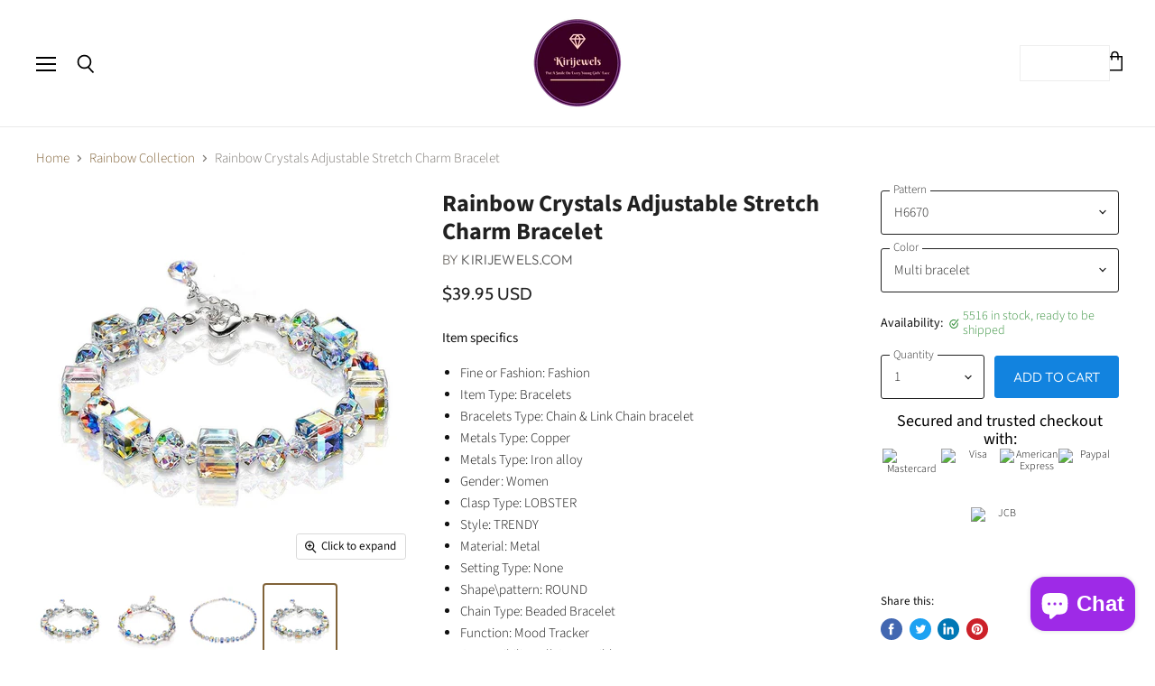

--- FILE ---
content_type: application/javascript; charset=utf-8
request_url: https://cdn.seguno.com/4b7ad2415a9148029d8e10eb61b35e89/codes/dmFsMjIx.js?v=1768457177000
body_size: -411
content:
document.dispatchEvent(new CustomEvent('__seguno-DISCOUNT-CONFIG', { detail: {"priceRule":"870036078770","code":"VAL221"} }));

--- FILE ---
content_type: text/javascript; charset=utf-8
request_url: https://kirijewels.com/products/2019-fashion-summer-square-crystals-link-chain-stretch-charm-bracelets-for-women-adjustable-party-jewelry-pulseras-mujer-1.js
body_size: 2141
content:
{"id":6105836224690,"title":"Rainbow Crystals Adjustable Stretch Charm Bracelet","handle":"2019-fashion-summer-square-crystals-link-chain-stretch-charm-bracelets-for-women-adjustable-party-jewelry-pulseras-mujer-1","description":"\u003cstrong\u003eItem specifics\u003c\/strong\u003e\n\u003cul\u003e\n\u003cli\u003eFine or Fashion: Fashion\u003c\/li\u003e\n\u003cli\u003eItem Type: Bracelets\u003c\/li\u003e\n\u003cli\u003eBracelets Type: Chain \u0026amp; Link Chain bracelet\u003c\/li\u003e\n\u003cli\u003eMetals Type: Copper\u003c\/li\u003e\n\u003cli\u003eMetals Type: Iron alloy\u003c\/li\u003e\n\u003cli\u003eGender: Women\u003c\/li\u003e\n\u003cli\u003eClasp Type: LOBSTER\u003c\/li\u003e\n\u003cli\u003eStyle: TRENDY\u003c\/li\u003e\n\u003cli\u003eMaterial: Metal\u003c\/li\u003e\n\u003cli\u003eSetting Type: None\u003c\/li\u003e\n\u003cli\u003eShape\\pattern: ROUND\u003c\/li\u003e\n\u003cli\u003eChain Type: Beaded Bracelet\u003c\/li\u003e\n\u003cli\u003eFunction: Mood Tracker\u003c\/li\u003e\n\u003cli\u003eCompatibility: All Compatible\u003c\/li\u003e\n\u003cli\u003eModel Number: H6770-H6777\u003c\/li\u003e\n\u003cli\u003eis_customized: Yes\u003c\/li\u003e\n\u003cli\u003eBracelets 3: Bracelets\u003c\/li\u003e\n\u003cli\u003eBracelets 4: Crystal Bracelets\u003c\/li\u003e\n\u003cli\u003eBracelets 5: Chain Bracelets\u003c\/li\u003e\n\u003cli\u003eBracelets 6: Lobster Clasp Bracelets\u003c\/li\u003e\n\u003cli\u003eBracelets 8: Women's Bracelets\u003c\/li\u003e\n\u003c\/ul\u003e\n\u003cp data-mce-fragment=\"1\"\u003e\u003cstrong data-mce-fragment=\"1\"\u003eFree shipping!\u003c\/strong\u003e\u003c\/p\u003e\n\u003cp data-mce-fragment=\"1\"\u003e\u003cstrong data-mce-fragment=\"1\"\u003eProfits go to charity.\u003c\/strong\u003e\u003c\/p\u003e\n\u003cp data-mce-fragment=\"1\"\u003e\u003cstrong data-mce-fragment=\"1\"\u003eGet 50% OFF\u003c\/strong\u003e\u003cspan data-mce-fragment=\"1\"\u003e \u003c\/span\u003ethis stunning \u003cstrong\u003eRainbow Crystals Adjustable Stretch Charm Bracelet \u003c\/strong\u003etoday!\u003c\/p\u003e\n\u003cp data-mce-fragment=\"1\"\u003eJust click the “\u003cstrong data-mce-fragment=\"1\"\u003eAdd to Cart”\u003c\/strong\u003e\u003cspan data-mce-fragment=\"1\"\u003e \u003c\/span\u003ebutton above!\u003c\/p\u003e\n\u003cp data-mce-fragment=\"1\"\u003eWe have very limited stock; they will go soon!\u003cbr data-mce-fragment=\"1\"\u003e\u003cbr data-mce-fragment=\"1\"\u003e\u003cstrong data-mce-fragment=\"1\"\u003eNote: Please allow 2-4 weeks for delivery.\u003c\/strong\u003e\u003c\/p\u003e","published_at":"2020-11-28T16:23:38-05:00","created_at":"2020-11-28T16:20:24-05:00","vendor":"Kirijewels.com","type":"Chain \u0026 Link Bracelets","tags":["upsell26","upsell3"],"price":3995,"price_min":3995,"price_max":3995,"available":true,"price_varies":false,"compare_at_price":null,"compare_at_price_min":0,"compare_at_price_max":0,"compare_at_price_varies":false,"variants":[{"id":37635229352114,"title":"H6670 \/ Multi bracelet","option1":"H6670","option2":"Multi bracelet","option3":null,"sku":"200001034:361180#H6670","requires_shipping":true,"taxable":true,"featured_image":{"id":22897906974898,"product_id":6105836224690,"position":4,"created_at":"2020-11-28T16:20:43-05:00","updated_at":"2020-11-28T16:21:34-05:00","alt":null,"width":800,"height":800,"src":"https:\/\/cdn.shopify.com\/s\/files\/1\/1096\/5312\/products\/2019-Fashion-Summer-Square-Crystals-Link-Chain-Stretch-Charm-Bracelets-For-Women-Adjustable-Party-Jewelry-Pulseras_2385df66-2ae3-492a-9c6e-fe6daa06d15a.jpg?v=1606598494","variant_ids":[37635229352114]},"available":true,"name":"Rainbow Crystals Adjustable Stretch Charm Bracelet - H6670 \/ Multi bracelet","public_title":"H6670 \/ Multi bracelet","options":["H6670","Multi bracelet"],"price":3995,"weight":0,"compare_at_price":null,"inventory_quantity":24,"inventory_management":"shopify","inventory_policy":"continue","barcode":"","featured_media":{"alt":null,"id":15068462973106,"position":4,"preview_image":{"aspect_ratio":1.0,"height":800,"width":800,"src":"https:\/\/cdn.shopify.com\/s\/files\/1\/1096\/5312\/products\/2019-Fashion-Summer-Square-Crystals-Link-Chain-Stretch-Charm-Bracelets-For-Women-Adjustable-Party-Jewelry-Pulseras_2385df66-2ae3-492a-9c6e-fe6daa06d15a.jpg?v=1606598494"}},"requires_selling_plan":false,"selling_plan_allocations":[]},{"id":37635229450418,"title":"H6671 \/ Multi bracelet","option1":"H6671","option2":"Multi bracelet","option3":null,"sku":"200001034:361181#H6671","requires_shipping":true,"taxable":true,"featured_image":{"id":22897907073202,"product_id":6105836224690,"position":5,"created_at":"2020-11-28T16:20:43-05:00","updated_at":"2020-11-28T16:21:34-05:00","alt":null,"width":800,"height":800,"src":"https:\/\/cdn.shopify.com\/s\/files\/1\/1096\/5312\/products\/2019-Fashion-Summer-Square-Crystals-Link-Chain-Stretch-Charm-Bracelets-For-Women-Adjustable-Party-Jewelry-Pulseras_c4d0cbac-dc00-4a96-9a66-2a1b0c2d6762.jpg?v=1606598494","variant_ids":[37635229450418]},"available":true,"name":"Rainbow Crystals Adjustable Stretch Charm Bracelet - H6671 \/ Multi bracelet","public_title":"H6671 \/ Multi bracelet","options":["H6671","Multi bracelet"],"price":3995,"weight":0,"compare_at_price":null,"inventory_quantity":24,"inventory_management":"shopify","inventory_policy":"continue","barcode":"","featured_media":{"alt":null,"id":15068463071410,"position":5,"preview_image":{"aspect_ratio":1.0,"height":800,"width":800,"src":"https:\/\/cdn.shopify.com\/s\/files\/1\/1096\/5312\/products\/2019-Fashion-Summer-Square-Crystals-Link-Chain-Stretch-Charm-Bracelets-For-Women-Adjustable-Party-Jewelry-Pulseras_c4d0cbac-dc00-4a96-9a66-2a1b0c2d6762.jpg?v=1606598494"}},"requires_selling_plan":false,"selling_plan_allocations":[]},{"id":37635229483186,"title":"H6672 \/ Multi bracelet","option1":"H6672","option2":"Multi bracelet","option3":null,"sku":"200001034:361187#H6672","requires_shipping":true,"taxable":true,"featured_image":{"id":22897907105970,"product_id":6105836224690,"position":6,"created_at":"2020-11-28T16:20:43-05:00","updated_at":"2020-11-28T16:21:34-05:00","alt":null,"width":800,"height":800,"src":"https:\/\/cdn.shopify.com\/s\/files\/1\/1096\/5312\/products\/2019-Fashion-Summer-Square-Crystals-Link-Chain-Stretch-Charm-Bracelets-For-Women-Adjustable-Party-Jewelry-Pulseras_03ca59f5-6b2b-445f-a405-1bb2ba086496.jpg?v=1606598494","variant_ids":[37635229483186]},"available":true,"name":"Rainbow Crystals Adjustable Stretch Charm Bracelet - H6672 \/ Multi bracelet","public_title":"H6672 \/ Multi bracelet","options":["H6672","Multi bracelet"],"price":3995,"weight":0,"compare_at_price":null,"inventory_quantity":24,"inventory_management":"zeroup","inventory_policy":"continue","barcode":"","featured_media":{"alt":null,"id":15068463104178,"position":6,"preview_image":{"aspect_ratio":1.0,"height":800,"width":800,"src":"https:\/\/cdn.shopify.com\/s\/files\/1\/1096\/5312\/products\/2019-Fashion-Summer-Square-Crystals-Link-Chain-Stretch-Charm-Bracelets-For-Women-Adjustable-Party-Jewelry-Pulseras_03ca59f5-6b2b-445f-a405-1bb2ba086496.jpg?v=1606598494"}},"requires_selling_plan":false,"selling_plan_allocations":[]},{"id":37635229515954,"title":"H6677 \/ Multi Earrings","option1":"H6677","option2":"Multi Earrings","option3":null,"sku":"200001034:200003760#H6677","requires_shipping":true,"taxable":true,"featured_image":{"id":22897907138738,"product_id":6105836224690,"position":7,"created_at":"2020-11-28T16:20:43-05:00","updated_at":"2020-11-28T16:21:34-05:00","alt":null,"width":800,"height":800,"src":"https:\/\/cdn.shopify.com\/s\/files\/1\/1096\/5312\/products\/2019-Fashion-Summer-Square-Crystals-Link-Chain-Stretch-Charm-Bracelets-For-Women-Adjustable-Party-Jewelry-Pulseras_1fc8acaa-4078-4166-bfcc-60e915d07cb1.jpg?v=1606598494","variant_ids":[37635229515954]},"available":true,"name":"Rainbow Crystals Adjustable Stretch Charm Bracelet - H6677 \/ Multi Earrings","public_title":"H6677 \/ Multi Earrings","options":["H6677","Multi Earrings"],"price":3995,"weight":0,"compare_at_price":null,"inventory_quantity":24,"inventory_management":"shopify","inventory_policy":"continue","barcode":"","featured_media":{"alt":null,"id":15068463136946,"position":7,"preview_image":{"aspect_ratio":1.0,"height":800,"width":800,"src":"https:\/\/cdn.shopify.com\/s\/files\/1\/1096\/5312\/products\/2019-Fashion-Summer-Square-Crystals-Link-Chain-Stretch-Charm-Bracelets-For-Women-Adjustable-Party-Jewelry-Pulseras_1fc8acaa-4078-4166-bfcc-60e915d07cb1.jpg?v=1606598494"}},"requires_selling_plan":false,"selling_plan_allocations":[]},{"id":37635229581490,"title":"H6676 \/ Multi Earrings","option1":"H6676","option2":"Multi Earrings","option3":null,"sku":"200001034:200003759#H6676","requires_shipping":true,"taxable":true,"featured_image":{"id":22897907204274,"product_id":6105836224690,"position":8,"created_at":"2020-11-28T16:20:44-05:00","updated_at":"2020-11-28T16:21:34-05:00","alt":null,"width":800,"height":800,"src":"https:\/\/cdn.shopify.com\/s\/files\/1\/1096\/5312\/products\/2019-Fashion-Summer-Square-Crystals-Link-Chain-Stretch-Charm-Bracelets-For-Women-Adjustable-Party-Jewelry-Pulseras_226f130b-1450-47fa-a773-6411c6c262d4.jpg?v=1606598494","variant_ids":[37635229581490]},"available":true,"name":"Rainbow Crystals Adjustable Stretch Charm Bracelet - H6676 \/ Multi Earrings","public_title":"H6676 \/ Multi Earrings","options":["H6676","Multi Earrings"],"price":3995,"weight":0,"compare_at_price":null,"inventory_quantity":24,"inventory_management":"shopify","inventory_policy":"continue","barcode":"","featured_media":{"alt":null,"id":15068463202482,"position":8,"preview_image":{"aspect_ratio":1.0,"height":800,"width":800,"src":"https:\/\/cdn.shopify.com\/s\/files\/1\/1096\/5312\/products\/2019-Fashion-Summer-Square-Crystals-Link-Chain-Stretch-Charm-Bracelets-For-Women-Adjustable-Party-Jewelry-Pulseras_226f130b-1450-47fa-a773-6411c6c262d4.jpg?v=1606598494"}},"requires_selling_plan":false,"selling_plan_allocations":[]}],"images":["\/\/cdn.shopify.com\/s\/files\/1\/1096\/5312\/products\/2019-Fashion-Summer-Square-Crystals-Link-Chain-Stretch-Charm-Bracelets-For-Women-Adjustable-Party-Jewelry-Pulseras_436bb2b2-ee9d-46c5-8f83-84fc2441b1bb.jpg?v=1606598494","\/\/cdn.shopify.com\/s\/files\/1\/1096\/5312\/products\/2019-Fashion-Summer-Square-Crystals-Link-Chain-Stretch-Charm-Bracelets-For-Women-Adjustable-Party-Jewelry-Pulseras_dcc50409-c19a-4711-a37e-c6c0f59efbf3.jpg?v=1606598494","\/\/cdn.shopify.com\/s\/files\/1\/1096\/5312\/products\/2019-Fashion-Summer-Square-Crystals-Link-Chain-Stretch-Charm-Bracelets-For-Women-Adjustable-Party-Jewelry-Pulseras_ee9204c0-2918-4ef8-8d07-1b89749d6f5a.jpg?v=1606598494","\/\/cdn.shopify.com\/s\/files\/1\/1096\/5312\/products\/2019-Fashion-Summer-Square-Crystals-Link-Chain-Stretch-Charm-Bracelets-For-Women-Adjustable-Party-Jewelry-Pulseras_2385df66-2ae3-492a-9c6e-fe6daa06d15a.jpg?v=1606598494","\/\/cdn.shopify.com\/s\/files\/1\/1096\/5312\/products\/2019-Fashion-Summer-Square-Crystals-Link-Chain-Stretch-Charm-Bracelets-For-Women-Adjustable-Party-Jewelry-Pulseras_c4d0cbac-dc00-4a96-9a66-2a1b0c2d6762.jpg?v=1606598494","\/\/cdn.shopify.com\/s\/files\/1\/1096\/5312\/products\/2019-Fashion-Summer-Square-Crystals-Link-Chain-Stretch-Charm-Bracelets-For-Women-Adjustable-Party-Jewelry-Pulseras_03ca59f5-6b2b-445f-a405-1bb2ba086496.jpg?v=1606598494","\/\/cdn.shopify.com\/s\/files\/1\/1096\/5312\/products\/2019-Fashion-Summer-Square-Crystals-Link-Chain-Stretch-Charm-Bracelets-For-Women-Adjustable-Party-Jewelry-Pulseras_1fc8acaa-4078-4166-bfcc-60e915d07cb1.jpg?v=1606598494","\/\/cdn.shopify.com\/s\/files\/1\/1096\/5312\/products\/2019-Fashion-Summer-Square-Crystals-Link-Chain-Stretch-Charm-Bracelets-For-Women-Adjustable-Party-Jewelry-Pulseras_226f130b-1450-47fa-a773-6411c6c262d4.jpg?v=1606598494"],"featured_image":"\/\/cdn.shopify.com\/s\/files\/1\/1096\/5312\/products\/2019-Fashion-Summer-Square-Crystals-Link-Chain-Stretch-Charm-Bracelets-For-Women-Adjustable-Party-Jewelry-Pulseras_436bb2b2-ee9d-46c5-8f83-84fc2441b1bb.jpg?v=1606598494","options":[{"name":"Pattern","position":1,"values":["H6670","H6671","H6672","H6677","H6676"]},{"name":"Color","position":2,"values":["Multi bracelet","Multi Earrings"]}],"url":"\/products\/2019-fashion-summer-square-crystals-link-chain-stretch-charm-bracelets-for-women-adjustable-party-jewelry-pulseras-mujer-1","media":[{"alt":null,"id":15068462776498,"position":1,"preview_image":{"aspect_ratio":1.0,"height":800,"width":800,"src":"https:\/\/cdn.shopify.com\/s\/files\/1\/1096\/5312\/products\/2019-Fashion-Summer-Square-Crystals-Link-Chain-Stretch-Charm-Bracelets-For-Women-Adjustable-Party-Jewelry-Pulseras_436bb2b2-ee9d-46c5-8f83-84fc2441b1bb.jpg?v=1606598494"},"aspect_ratio":1.0,"height":800,"media_type":"image","src":"https:\/\/cdn.shopify.com\/s\/files\/1\/1096\/5312\/products\/2019-Fashion-Summer-Square-Crystals-Link-Chain-Stretch-Charm-Bracelets-For-Women-Adjustable-Party-Jewelry-Pulseras_436bb2b2-ee9d-46c5-8f83-84fc2441b1bb.jpg?v=1606598494","width":800},{"alt":null,"id":15068462809266,"position":2,"preview_image":{"aspect_ratio":1.0,"height":800,"width":800,"src":"https:\/\/cdn.shopify.com\/s\/files\/1\/1096\/5312\/products\/2019-Fashion-Summer-Square-Crystals-Link-Chain-Stretch-Charm-Bracelets-For-Women-Adjustable-Party-Jewelry-Pulseras_dcc50409-c19a-4711-a37e-c6c0f59efbf3.jpg?v=1606598494"},"aspect_ratio":1.0,"height":800,"media_type":"image","src":"https:\/\/cdn.shopify.com\/s\/files\/1\/1096\/5312\/products\/2019-Fashion-Summer-Square-Crystals-Link-Chain-Stretch-Charm-Bracelets-For-Women-Adjustable-Party-Jewelry-Pulseras_dcc50409-c19a-4711-a37e-c6c0f59efbf3.jpg?v=1606598494","width":800},{"alt":null,"id":15068462842034,"position":3,"preview_image":{"aspect_ratio":1.0,"height":800,"width":800,"src":"https:\/\/cdn.shopify.com\/s\/files\/1\/1096\/5312\/products\/2019-Fashion-Summer-Square-Crystals-Link-Chain-Stretch-Charm-Bracelets-For-Women-Adjustable-Party-Jewelry-Pulseras_ee9204c0-2918-4ef8-8d07-1b89749d6f5a.jpg?v=1606598494"},"aspect_ratio":1.0,"height":800,"media_type":"image","src":"https:\/\/cdn.shopify.com\/s\/files\/1\/1096\/5312\/products\/2019-Fashion-Summer-Square-Crystals-Link-Chain-Stretch-Charm-Bracelets-For-Women-Adjustable-Party-Jewelry-Pulseras_ee9204c0-2918-4ef8-8d07-1b89749d6f5a.jpg?v=1606598494","width":800},{"alt":null,"id":15068462973106,"position":4,"preview_image":{"aspect_ratio":1.0,"height":800,"width":800,"src":"https:\/\/cdn.shopify.com\/s\/files\/1\/1096\/5312\/products\/2019-Fashion-Summer-Square-Crystals-Link-Chain-Stretch-Charm-Bracelets-For-Women-Adjustable-Party-Jewelry-Pulseras_2385df66-2ae3-492a-9c6e-fe6daa06d15a.jpg?v=1606598494"},"aspect_ratio":1.0,"height":800,"media_type":"image","src":"https:\/\/cdn.shopify.com\/s\/files\/1\/1096\/5312\/products\/2019-Fashion-Summer-Square-Crystals-Link-Chain-Stretch-Charm-Bracelets-For-Women-Adjustable-Party-Jewelry-Pulseras_2385df66-2ae3-492a-9c6e-fe6daa06d15a.jpg?v=1606598494","width":800},{"alt":null,"id":15068463071410,"position":5,"preview_image":{"aspect_ratio":1.0,"height":800,"width":800,"src":"https:\/\/cdn.shopify.com\/s\/files\/1\/1096\/5312\/products\/2019-Fashion-Summer-Square-Crystals-Link-Chain-Stretch-Charm-Bracelets-For-Women-Adjustable-Party-Jewelry-Pulseras_c4d0cbac-dc00-4a96-9a66-2a1b0c2d6762.jpg?v=1606598494"},"aspect_ratio":1.0,"height":800,"media_type":"image","src":"https:\/\/cdn.shopify.com\/s\/files\/1\/1096\/5312\/products\/2019-Fashion-Summer-Square-Crystals-Link-Chain-Stretch-Charm-Bracelets-For-Women-Adjustable-Party-Jewelry-Pulseras_c4d0cbac-dc00-4a96-9a66-2a1b0c2d6762.jpg?v=1606598494","width":800},{"alt":null,"id":15068463104178,"position":6,"preview_image":{"aspect_ratio":1.0,"height":800,"width":800,"src":"https:\/\/cdn.shopify.com\/s\/files\/1\/1096\/5312\/products\/2019-Fashion-Summer-Square-Crystals-Link-Chain-Stretch-Charm-Bracelets-For-Women-Adjustable-Party-Jewelry-Pulseras_03ca59f5-6b2b-445f-a405-1bb2ba086496.jpg?v=1606598494"},"aspect_ratio":1.0,"height":800,"media_type":"image","src":"https:\/\/cdn.shopify.com\/s\/files\/1\/1096\/5312\/products\/2019-Fashion-Summer-Square-Crystals-Link-Chain-Stretch-Charm-Bracelets-For-Women-Adjustable-Party-Jewelry-Pulseras_03ca59f5-6b2b-445f-a405-1bb2ba086496.jpg?v=1606598494","width":800},{"alt":null,"id":15068463136946,"position":7,"preview_image":{"aspect_ratio":1.0,"height":800,"width":800,"src":"https:\/\/cdn.shopify.com\/s\/files\/1\/1096\/5312\/products\/2019-Fashion-Summer-Square-Crystals-Link-Chain-Stretch-Charm-Bracelets-For-Women-Adjustable-Party-Jewelry-Pulseras_1fc8acaa-4078-4166-bfcc-60e915d07cb1.jpg?v=1606598494"},"aspect_ratio":1.0,"height":800,"media_type":"image","src":"https:\/\/cdn.shopify.com\/s\/files\/1\/1096\/5312\/products\/2019-Fashion-Summer-Square-Crystals-Link-Chain-Stretch-Charm-Bracelets-For-Women-Adjustable-Party-Jewelry-Pulseras_1fc8acaa-4078-4166-bfcc-60e915d07cb1.jpg?v=1606598494","width":800},{"alt":null,"id":15068463202482,"position":8,"preview_image":{"aspect_ratio":1.0,"height":800,"width":800,"src":"https:\/\/cdn.shopify.com\/s\/files\/1\/1096\/5312\/products\/2019-Fashion-Summer-Square-Crystals-Link-Chain-Stretch-Charm-Bracelets-For-Women-Adjustable-Party-Jewelry-Pulseras_226f130b-1450-47fa-a773-6411c6c262d4.jpg?v=1606598494"},"aspect_ratio":1.0,"height":800,"media_type":"image","src":"https:\/\/cdn.shopify.com\/s\/files\/1\/1096\/5312\/products\/2019-Fashion-Summer-Square-Crystals-Link-Chain-Stretch-Charm-Bracelets-For-Women-Adjustable-Party-Jewelry-Pulseras_226f130b-1450-47fa-a773-6411c6c262d4.jpg?v=1606598494","width":800}],"requires_selling_plan":false,"selling_plan_groups":[]}